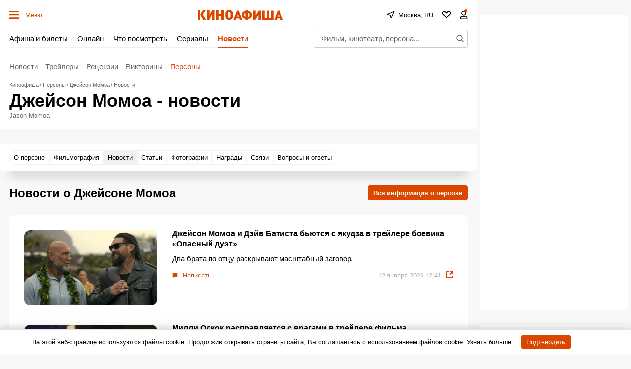

--- FILE ---
content_type: text/html; charset=utf-8
request_url: https://www.google.com/recaptcha/api2/aframe
body_size: 267
content:
<!DOCTYPE HTML><html><head><meta http-equiv="content-type" content="text/html; charset=UTF-8"></head><body><script nonce="Tngy7iqWnV2LP-tje8Z_Pg">/** Anti-fraud and anti-abuse applications only. See google.com/recaptcha */ try{var clients={'sodar':'https://pagead2.googlesyndication.com/pagead/sodar?'};window.addEventListener("message",function(a){try{if(a.source===window.parent){var b=JSON.parse(a.data);var c=clients[b['id']];if(c){var d=document.createElement('img');d.src=c+b['params']+'&rc='+(localStorage.getItem("rc::a")?sessionStorage.getItem("rc::b"):"");window.document.body.appendChild(d);sessionStorage.setItem("rc::e",parseInt(sessionStorage.getItem("rc::e")||0)+1);localStorage.setItem("rc::h",'1769074719428');}}}catch(b){}});window.parent.postMessage("_grecaptcha_ready", "*");}catch(b){}</script></body></html>

--- FILE ---
content_type: application/javascript; charset=utf-8
request_url: https://fundingchoicesmessages.google.com/f/AGSKWxXaG8IdHdjuwu3FZhLNb4TYoSciMCczlHm9D_BdxPwWf6WVKQ6kQ99or28B8gOro-dc3PIWpblJRfiQr--lLswkYiG7RElTRa4VgLaamnaRxS1cPPRQamo8bjC8rTbaEE1h05aMM_WyYss8KXrHN9iev_FB-pvFrhjmoyqkTo2t1CFCTggwOhxwwM9z/_/advpreload./ad728t./adserver-/systemad_-text-ads.
body_size: -1288
content:
window['287036c7-1fb5-4258-89f7-574d17af5785'] = true;